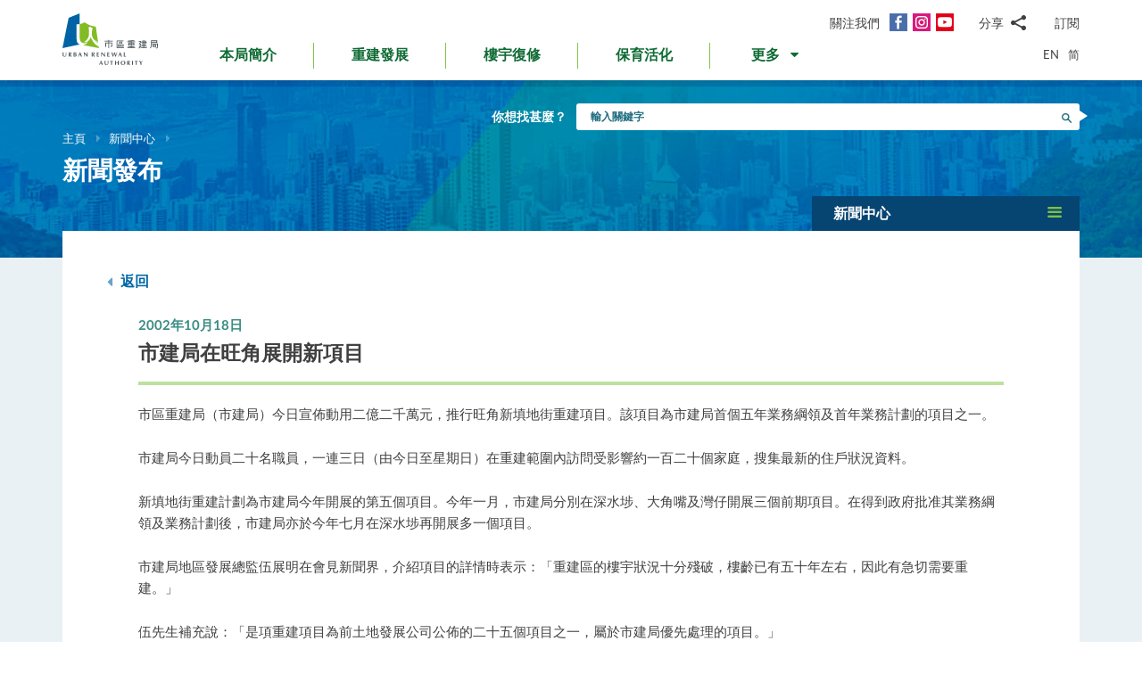

--- FILE ---
content_type: text/html; charset=utf-8
request_url: https://www.ura.org.hk/tc/news-centre/press-releases/20021018
body_size: 63637
content:
<!DOCTYPE html>
<!--[if lte IE 9]>     <html class="no-js ie9 lang-tc" lang="zh-hk"> <![endif]-->
<!--[if gt IE 9]><!--> <html class="no-js lang-tc" lang="zh-hk"> <!--<![endif]-->
<head>
<meta charset="utf-8">
<meta content="IE=edge" http-equiv="X-UA-Compatible">
<link rel="alternate" hreflang="en" href="/en/news-centre/press-releases/20021018" />
<link rel="alternate" hreflang="zh-hk" href="/tc/news-centre/press-releases/20021018" />
<link rel="alternate" hreflang="zh-cn" href="/sc/news-centre/press-releases/20021018" />
<link rel="alternate" hreflang="x-default" href="/en/news-centre/press-releases/20021018" />
<link rel="canonical" href="https://www.ura.org.hk/tc/news-centre/press-releases/20021018" />
<meta name="viewport" content="width=device-width, initial-scale=1, shrink-to-fit=no">
<link rel="apple-touch-icon" sizes="180x180" href="/assets/img/favicon/apple-touch-icon.png">
<link rel="icon" type="image/png" href="/assets/img/favicon/favicon-32x32.png" sizes="32x32">
<link rel="icon" type="image/png" href="/assets/img/favicon/favicon-16x16.png" sizes="16x16">
<link rel="manifest" href="/assets/img/favicon/site.webmanifest">
<meta name="msapplication-TileColor" content="#ffffff">
<meta name="theme-color" content="#ffffff">
<link rel="preload" href="/assets/css/fonts/lato-bold.woff2" as="font" type="font/woff2" crossorigin>
<link rel="preload" href="/assets/css/fonts/lato-regular.woff2" as="font" type="font/woff2" crossorigin>
<link rel="preload" href="/assets/css/fonts/lato-light.woff2" as="font" type="font/woff2" crossorigin>
<link rel="preload" href="/assets/css/fonts/Raleway-Regular.woff2" as="font" type="font/woff2" crossorigin>
<link rel="preload" href="/assets/css/fonts/Raleway-SemiBold.woff2" as="font" type="font/woff2" crossorigin>
<link rel="preload" href="/assets/css/fonts/fontello/fontello.woff2" as="font" type="font/woff2" crossorigin>
<meta name="msapplication-config" content="/assets/img/favicon/browserconfig.xml">
<meta name="theme-color" content="#ffffff">
<link rel="stylesheet" href="https://js.arcgis.com/4.19/esri/themes/light/main.css" media="all">
<link rel="stylesheet" href="/assets/css/lands-dept.css" media="all">
                  <meta property="og:url" content="https://www.ura.org.hk/tc/news-centre/press-releases/20021018" />
                  <meta name="twitter:card" content="summary" />
                  <meta name="twitter:image" content="https://www.ura.org.hk/assets/img/logo_share.png" />
                  <meta property="og:image" content="https://www.ura.org.hk/assets/img/logo_share.png" />
                  <meta property="og:image:width" content="4952" />
                  <meta property="og:image:height" content="3052" />
<base href="//www.ura.org.hk/tc/" />
<!--[if lt IE 9]>
<script src="/assets/js/theorigo/base_href_fix.js" type="text/javascript"></script>
<![endif]-->
<!-- Google Tag Manager -->
<script>(function(w,d,s,l,i){w[l]=w[l]||[];w[l].push({'gtm.start':
new Date().getTime(),event:'gtm.js'});var f=d.getElementsByTagName(s)[0],
j=d.createElement(s),dl=l!='dataLayer'?'&l='+l:'';j.async=true;j.src=
'https://www.googletagmanager.com/gtm.js?id='+i+dl;f.parentNode.insertBefore(j,f);
})(window,document,'script','dataLayer','GTM-W6BKM6Z');</script>
<!-- End Google Tag Manager -->

<title>市建局在旺角展開新項目 - 新聞發布 - 新聞中心 - 市區重建局 - URA</title>
              <link rel="stylesheet" href="/assets/css/style.css?1757920595" media="all">
              <link rel="stylesheet" href="/assets/css/print.css?1757920595" media="print">
        <script>
    window.ga=window.ga||function(){(ga.q=ga.q||[]).push(arguments)};ga.l=+new Date;
                ga('create', 'UA-53342768-1', 'auto', {'name': 'tracker1'});
      ga('tracker1.require', 'eventTracker');
      ga('tracker1.require', 'outboundLinkTracker');
      ga('tracker1.require', 'urlChangeTracker');
      ga('tracker1.send', 'pageview');
              </script>
    <script async src='https://www.google-analytics.com/analytics.js'></script>
    <script async src='/assets/lib/autotrack.js'></script>
  <!--[if lt IE 9]>
<script src="/assets/js/lib/html5shiv.min.js" type="text/javascript"></script>
<![endif]-->
<script async src="/assets/js/lib/default.min.js"></script>
<meta name="p:domain_verify" content="8ab1460b63459c4e6a54945f992b4392"/>

<!-- 20th Anniversary -->
<style type="text/css">
html { scroll-behavior: smooth;}
.page-content--theme-20th {background: url('/f/upload/208/URA_20th_pattern_update.png') repeat left top 30px #b0d6eb;}
.timeline-slider {margin-bottom: 20px; padding-top: 10px; padding-bottom:10px; background-color:#fff;}
.timeline-slider .slider__item:first-child a{border-left: 0;}
.timeline-slider .slider__item a {display:block; font-size: 20px; text-align: center;; padding: 0 10px; border-left: 1px solid #ccc; line-height: 1.1; font-weight: 700;}
.timeline-slider .slider__item a:hover, .timeline-slider .slider__item a:focus{color:#114668; text-decoration:none; outline: 0;}
.timeline-slider.scroll-to-fixed-fixed {box-shadow: 0px 0px 25px #dfdfdf; }

.anniversary-20 table:not(.no-timeline-table) {width: 100%!important;}
.anniversary-20 table:not(.no-timeline-table) td:nth-child(1){width: 45%;}
.anniversary-20 table:not(.no-timeline-table) td:nth-child(3){width: 45%;}

.timeline-slider .slick-arrow:before{color:#337ba8; font-size:22px; background:#fff;}

.rte-img--left-center {
  display: -webkit-box;
  display: -ms-flexbox;
  display: flex;
  -ms-flex-wrap: wrap;
  flex-wrap: wrap;
  -webkit-box-align: center;
  -ms-flex-align: center;
  align-items: center;
  position: relative;
  z-index: 1;
  margin-top: 50px;
  margin-bottom: 75px;
}
.rte-img--left-center:before {
  position: absolute;
  right: 0;
  top: -35px;
  z-index: -1;
  width: calc(100% - 130px);
  height: calc(100% + 80px);
  content: '';
  background-color: #1767A6;
}
.rte-img--left-center .rte-img__container {
  margin-right: 55px;
}
.rte-img--left-center .rte-img__content {
  -webkit-box-flex: 1;
  -ms-flex: 1 1 0%;
  flex: 1 1 0%;
  max-width: 100%;
  padding-right: 40px;
}

.media-table th, .media-table td {width: 50%; padding: 10px 15px 40px;}

@media screen and (max-width: 991px) {
  .timeline-slider .slider__item a {font-size: 18px;}
  .anniversary-20 span[style*='480%'] { font-size: 350%!important;}
}

@media screen and (max-width: 767px) {
  .timeline-slider:before, .timeline-slider:after{position: absolute; top:0; right:100%;width:100%; height: 100%; content:''; background: #fff;}
  .timeline-slider:before{right:100%; box-shadow: -20px 0px 25px #dfdfdf;}
  .timeline-slider:after{left:100%; box-shadow: 20px 0px 25px #dfdfdf;}
  .timeline-slider .slider__item a {font-size: 16px; }
  .timeline-slider .slick-arrow {top:0; margin-top: 7px;}
 .timeline-slider .slick-next {right: -5px;}
 .timeline-slider .slick-prev {left: -5px;}

  .anniversary-20 table, .anniversary-20 tbody, .anniversary-20 thead, .anniversary-20 tr, .anniversary-20 td {display: block;}
  .anniversary-20 tr {margin-bottom:35px}
  .anniversary-20 tr:after {display: table; clear: both; content: '';}
  .anniversary-20 table tr:nth-child(odd) td:nth-child(1){display: none;}
  .anniversary-20 table tr:nth-child(odd) td:nth-child(2){float: left; width: 25%; padding-left: 0; }
  .anniversary-20 table tr:nth-child(odd) td:nth-child(3){float: left; width: 75%;}
  .anniversary-20 table tr:nth-child(even) td:nth-child(1){float: right; width: 75%;}
  .anniversary-20 table tr:nth-child(even) td:nth-child(2){float: left; width: 25%; padding-left: 0; }
  .anniversary-20 table tr:nth-child(even) td:nth-child(3){display: none;}
  .anniversary-20 table.no-timeline-table tr {margin-bottom:0;}
  .anniversary-20 table.no-timeline-table td {float: none!important; display: block!important; width: 100%!important; padding: 0; margin-bottom: 40px;}
  .anniversary-20 table.no-timeline-table td img {width: 100%!important;}

  .anniversary-20 span[style*='480%'] { font-size: 220%!important; display: block;}
  .anniversary-20 span[style*='300%'] { font-size: 210%!important;}
  .anniversary-20 span[style*='200%'] { font-size: 180%!important;}
  .anniversary-20 span[style*='160%'] { font-size: 130%!important;}

  .rte-img--left-center {display: block; margin-top:-70px; margin-bottom:20px;}
  .rte-img--left-center:before { top: 0; width: 100%; height: 100%; }
  .rte-img--left-center .rte-img__container { max-width: 100%; margin-right: 0;}
  .rte-img--left-center .rte-img__content {padding: 20px 20px 0;}

  .media-table tr {display:flex; flex-wrap:wrap; margin-bottom:50px!important;}
  .media-table th, .media-table td {margin-bottom: 0!important;}
  .media-table tr:nth-child(even) td:nth-child(1){order:2}
  .media-table tr:nth-child(even) td:nth-child(1){order: 1;}
  .media-table tr:nth-child(even) td:nth-child(1) *{text-align: left!important;}
  .media-table p {margin-bottom: 10px;}
}
</style>
<!-- End 20th Anniversary -->
<script type="application/ld+json">{"@context":"https:\/\/schema.org","@type":"Article","headline":"市建局在旺角展開新項目","articleBody":"市區重建局（市建局）今日宣佈動用二億二千萬元，推行旺角新填地街重建項目。該項目為市建局首個五年業務綱領及首年業務計劃的項目之一。\n\n市建局今日動員二十名職員，一連三日（由今日至星期日）在重建範圍內訪問受影響約一百二十個家庭，搜集最新的住戶狀況資料。\n\n\n新填地街重建計劃為市建局今年開展的第五個項目。今年一月，市建局分別在深水埗、大角嘴及灣仔開展三個前期項目。在得到政府批准其業務綱領及業務計劃後，市建局亦於今年七月在深水埗再開展多一個項目。\n\n\n市建局地區發展總監伍展明在會見新聞界，介紹項目的詳情時表示：「重建區的樓宇狀況十分殘破，樓齡已有五十年左右，因此有急切需要重建。」\n\n伍先生補充說：「是項重建項目為前土地發展公司公佈的二十五個項目之一，屬於市建局優先處理的項目。」\n\n\n旺角新填地街項目佔地五百三十三平方米，樓宇大多在四零年代後期興建。重建範圍內估計約有一百二十戶家庭，逾三百人居住在有關樓宇內。\n\n該項目在完成後將會提供六十六個住宅單位，面積約四千平方米及八百平方米的零售商舖用地，預計項目將於二○○六年左右完成。\n\n\n伍展明說：「市建局將於稍後向全部二十四個物業業權的業主提出收購建議，估計收購成本約為九千二百萬元。整個項目的發展成本約為二億二千萬元，包括居民安置及興建費用。」\n\n\n為確保受重建影響的居民，充份了解他們的權利及責任，市建局將於十月二十三日及二十四日為他們舉行一連串的居民簡佈會。屆時，市建局會向受影響的業主及租客，介紹其物業收購政策及安置安排。\n\n\n此外，由社工組成的一支市區重建社區服務隊已經準備就緒，為有需要的居民提供適切的服務。該支社工隊在市建局的大角嘴地區辦事處（大角嘴必發道六十八號必發臺地下）服務居民。而受影響居民亦可聯絡市建局地區辦事處職員或致電市建局熱線25882333查詢有關項目的資料。","author":{"@type":"Person","name":"市區重建局"},"publisher":{"@type":"Organization","logo":"https:\/\/www.ura.org.hk\/assets\/img\/logo.svg","name":"市區重建局"},"datePublished":"2011-07-14T10:49:43+08:00","dateModified":"2011-07-14T10:49:43+08:00","url":"https:\/\/www.ura.org.hk\/tc\/news-centre\/press-releases\/20021018","mainEntityOfPage":"https:\/\/www.ura.org.hk\/tc\/news-centre\/press-releases\/20021018"}</script>
</head>

<body class="lang-tc ">
<!-- Google Tag Manager (noscript) -->
<noscript><iframe src="https://www.googletagmanager.com/ns.html?id=GTM-W6BKM6Z"
height="0" width="0" style="display:none;visibility:hidden"></iframe></noscript>
<!-- End Google Tag Manager (noscript) -->

<div class="wrapper">
<a class="sr-only sr-only-focusable" id="skip-to-content" href="/tc/news-centre/press-releases/20021018#main">跳到主要內容</a>
<header class="page-head">
  <div class="container page-head__inner">
    <div class="page-head__inner-l">
            <a class="page-logo" href="/tc">
        <img src="/assets/img/logo.svg?ts=1604904562" alt="市區重建局" />
      </a>
    </div>

    <div class="page-head__inner-r">
      <div class="page-head__inner-r-t">
        <div class="social social--header hidden-xs hidden-sm">
          <div class="social__col">
            <span class="social__label">關注我們</span>
            <a class="social__link social__link--fb" title="面書" href="https://www.facebook.com/URAmity" target="_blank" rel="noopener">
  <span class="icon-font" aria-hidden="true"></span>
  <span class="sr-only">面書</span>
</a>
<a class="social__link social__link--ig" data-media="instagram" title="Instagram" href="https://www.instagram.com/uramity" target="_blank" rel="noopener">
  <span class="icon-font" aria-hidden="true"></span>
  <span class="sr-only">Instagram</span>
</a>
<a class="social__link social__link--youtube" title="YouTube" href="https://www.youtube.com/user/theURAhk" target="_blank" rel="noopener">
  <span class="icon-font" aria-hidden="true"></span>
  <span class="sr-only">YouTube</span>
</a>
          </div>
          <div class="social__col">
            <div class="social__share">
              <button class="social__share-btn js-share-toggle">
                <span class="social__label">分享</span>
                <span class="icon-font icon-font--share" aria-hidden="true"></span>
              </button>
              <div class="social__share-icon-list js-social-share js-share-dropdown collapsed">
                <a class="social__share-icon-list-item social__share-icon-list-item--email" title="電郵" data-media="email" href="/tc/news-centre/press-releases/20021018#!">
  <span class="icon-font icon-font--email" aria-hidden="true"></span>
  <span class="sr-only">電郵</span>
</a>
<a class="social__share-icon-list-item social__share-icon-list-item--whatsapp" title="WhatsApp" data-media="whatsapp" href="/tc/news-centre/press-releases/20021018#!">
  <span class="icon-font icon-font--whatsapp" aria-hidden="true"></span>
  <span class="sr-only">WhatsApp</span>
</a>
<a class="social__share-icon-list-item social__share-icon-list-item--wechat" title="微信" data-media="wechat" href="/tc/news-centre/press-releases/20021018#!">
  <span class="icon-font icon-font--wechat" aria-hidden="true"></span>
  <span class="sr-only">微信</span>
</a>
<a class="social__share-icon-list-item social__share-icon-list-item--facebook" title="面書" data-media="facebook" href="/tc/news-centre/press-releases/20021018#!">
  <span class="icon-font icon-font--facebook" aria-hidden="true"></span>
  <span class="sr-only">面書</span>
</a>
<a class="social__share-icon-list-item social__share-icon-list-item--twitter" title="Twitter" data-media="twitter" href="/tc/news-centre/press-releases/20021018#!">
  <span class="icon-font icon-font--twitter" aria-hidden="true"></span>
  <span class="sr-only">Twitter</span>
</a>
<a class="social__share-icon-list-item social__share-icon-list-item--linkedin" title="LinkedIn" data-media="linkedin" href="/tc/news-centre/press-releases/20021018#!">
  <span class="icon-font icon-font--linkedin" aria-hidden="true"></span>
  <span class="sr-only">LinkedIn</span>
</a>
<a class="social__share-icon-list-item social__share-icon-list-item--weibo" title="微博" data-media="weibo" href="/tc/news-centre/press-releases/20021018#!">
  <span class="icon-font icon-font--weibo" aria-hidden="true"></span>
  <span class="sr-only">微博</span>
</a>              </div>
            </div>
          </div>
          <div class="social__col">
            <div class="social__label">
                <a class="btn-head-subscription fancybox fancybox.iframe js-subscription" href="/tc/subscription/subscribe">
    訂閱
  </a>             </div>
          </div>
        </div> 
                <div class="social social--mobile">
          <div class="social__row">
            <div class="social__col">
              <span class="social__label">關注我們</span>
              <div class="social__link-list">
                <a class="social__link social__link--fb" title="面書" href="https://www.facebook.com/URAmity" target="_blank" rel="noopener">
  <span class="icon-font" aria-hidden="true"></span>
  <span class="sr-only">面書</span>
</a>
<a class="social__link social__link--ig" data-media="instagram" title="Instagram" href="https://www.instagram.com/uramity" target="_blank" rel="noopener">
  <span class="icon-font" aria-hidden="true"></span>
  <span class="sr-only">Instagram</span>
</a>
<a class="social__link social__link--youtube" title="YouTube" href="https://www.youtube.com/user/theURAhk" target="_blank" rel="noopener">
  <span class="icon-font" aria-hidden="true"></span>
  <span class="sr-only">YouTube</span>
</a>
              </div>
            </div>
            <div class="social__col">
              <div class="social__share">
                <button class="social__share-btn js-share-toggle">
                  <span class="social__label">分享</span>
                  <span class="icon-font icon-font--share" aria-hidden="true"></span>
                </button>
              </div>
            </div>
            <div class="social__col">
              <div class="social__label">
                  <a class="btn-head-subscription fancybox fancybox.iframe js-subscription" href="/tc/subscription/subscribe">
    訂閱
  </a>               </div>
            </div>
          </div>
          <div class="social__share-icon-list js-share-dropdown collapsed" style="display: none;">
            <div class="social__share-icon-list-inner js-social-share">
              <a class="social__share-icon-list-item social__share-icon-list-item--email" title="電郵" data-media="email" href="/tc/news-centre/press-releases/20021018#!">
  <span class="icon-font icon-font--email" aria-hidden="true"></span>
  <span class="sr-only">電郵</span>
</a>
<a class="social__share-icon-list-item social__share-icon-list-item--whatsapp" title="WhatsApp" data-media="whatsapp" href="/tc/news-centre/press-releases/20021018#!">
  <span class="icon-font icon-font--whatsapp" aria-hidden="true"></span>
  <span class="sr-only">WhatsApp</span>
</a>
<a class="social__share-icon-list-item social__share-icon-list-item--wechat" title="微信" data-media="wechat" href="/tc/news-centre/press-releases/20021018#!">
  <span class="icon-font icon-font--wechat" aria-hidden="true"></span>
  <span class="sr-only">微信</span>
</a>
<a class="social__share-icon-list-item social__share-icon-list-item--facebook" title="面書" data-media="facebook" href="/tc/news-centre/press-releases/20021018#!">
  <span class="icon-font icon-font--facebook" aria-hidden="true"></span>
  <span class="sr-only">面書</span>
</a>
<a class="social__share-icon-list-item social__share-icon-list-item--twitter" title="Twitter" data-media="twitter" href="/tc/news-centre/press-releases/20021018#!">
  <span class="icon-font icon-font--twitter" aria-hidden="true"></span>
  <span class="sr-only">Twitter</span>
</a>
<a class="social__share-icon-list-item social__share-icon-list-item--linkedin" title="LinkedIn" data-media="linkedin" href="/tc/news-centre/press-releases/20021018#!">
  <span class="icon-font icon-font--linkedin" aria-hidden="true"></span>
  <span class="sr-only">LinkedIn</span>
</a>
<a class="social__share-icon-list-item social__share-icon-list-item--weibo" title="微博" data-media="weibo" href="/tc/news-centre/press-releases/20021018#!">
  <span class="icon-font icon-font--weibo" aria-hidden="true"></span>
  <span class="sr-only">微博</span>
</a>            </div>
          </div>
        </div>
              </div>
      <div class="page-head__inner-r-b">
        <nav class="menu hidden-sm hidden-xs">
          <ul class="menu__list menu__list--lv1"><li class="menu__item menu__item--lv1 has-sub submenu--lv1" ><a class="menu__link menu__link--lv1" href="/tc/about-ura" ><span class="menu__text menu__text--lv1">本局簡介</span></a><ul class="menu__list menu__list--lv2"><li class="menu__item menu__item--lv2" ><a class="menu__link menu__link--lv2" href="/tc/about-ura/vision-mission-and-values" ><span class="menu__text menu__text--lv2">願景、使命及信念</span></a></li><li class="menu__item menu__item--lv2 has-sub submenu--lv2" ><a class="menu__link menu__link--lv2" href="/tc/about-ura/corporate-governance" ><span class="menu__text menu__text--lv2">企業管治</span></a><ul class="menu__list menu__list--lv3"><li class="menu__item menu__item--lv3" ><a class="menu__link menu__link--lv3" href="/tc/about-ura/corporate-governance/public-accountability" ><span class="menu__text menu__text--lv3">向公眾負責</span></a></li><li class="menu__item menu__item--lv3" ><a class="menu__link menu__link--lv3" href="/tc/about-ura/corporate-governance/whistle-blowing-policy" ><span class="menu__text menu__text--lv3">舉報政策</span></a></li><li class="menu__item menu__item--lv3 has-sub submenu--lv3" ><a class="menu__link menu__link--lv3" href="/tc/about-ura/corporate-governance/board-and-committees" ><span class="menu__text menu__text--lv3">董事會及委員會</span></a><ul class="menu__list menu__list--lv4"><li class="menu__item menu__item--lv4" ><a class="menu__link menu__link--lv4" href="/tc/board-member" ><span class="menu__text menu__text--lv4">市建局董事會</span></a></li><li class="menu__item menu__item--lv4" ><a class="menu__link menu__link--lv4" href="/tc/board-meeting/attendance" ><span class="menu__text menu__text--lv4">會議出席紀綠</span></a></li><li class="menu__item menu__item--lv4" ><a class="menu__link menu__link--lv4" href="/tc/board-meeting/minutes" ><span class="menu__text menu__text--lv4">會議紀錄摘要</span></a></li><li class="menu__item menu__item--lv4" ><a class="menu__link menu__link--lv4" href="/tc/about-ura/corporate-governance/board-and-committees/committees" ><span class="menu__text menu__text--lv4">委員會</span></a></li></ul></li></ul></li><li class="menu__item menu__item--lv2" ><a class="menu__link menu__link--lv2" href="/tc/organisation-structure" ><span class="menu__text menu__text--lv2">組織架構</span></a></li><li class="menu__item menu__item--lv2" ><a class="menu__link menu__link--lv2" href="/tc/about-ura/ura-ordinance-and-urban-renewal-strategy" ><span class="menu__text menu__text--lv2">市區重建局條例及市區重建策略</span></a></li><li class="menu__item menu__item--lv2" ><a class="menu__link menu__link--lv2" href="/tc/about-ura/sustainability" ><span class="menu__text menu__text--lv2">可持續發展</span></a></li><li class="menu__item menu__item--lv2 has-sub submenu--lv2" ><a class="menu__link menu__link--lv2" href="/tc/about-ura/investor-relations" ><span class="menu__text menu__text--lv2">投資者關係</span></a><ul class="menu__list menu__list--lv3"><li class="menu__item menu__item--lv3" ><a class="menu__link menu__link--lv3" href="/tc/about-ura/investor-relations/credit-ratings-of-ura" ><span class="menu__text menu__text--lv3">市建局的信用評級</span></a></li><li class="menu__item menu__item--lv3" ><a class="menu__link menu__link--lv3" href="/tc/about-ura/investor-relations/notice-to-hkse" ><span class="menu__text menu__text--lv3">香港交易所通告</span></a></li><li class="menu__item menu__item--lv3" ><a class="menu__link menu__link--lv3" href="/tc/about-ura/investor-relations/sustainable-finance" ><span class="menu__text menu__text--lv3">可持續金融</span></a></li></ul></li><li class="menu__item menu__item--lv2" ><a class="menu__link menu__link--lv2" href="/tc/publication/annual-report" ><span class="menu__text menu__text--lv2">市建局年報</span></a></li><li class="menu__item menu__item--lv2" ><a class="menu__link menu__link--lv2" href="/tc/award" ><span class="menu__text menu__text--lv2">獎項及嘉許</span></a></li><li class="menu__item menu__item--lv2 has-sub submenu--lv2" ><a class="menu__link menu__link--lv2" href="/tc/about-ura/ura-20th-anniversary-page" ><span class="menu__text menu__text--lv2">市建局20周年專頁</span></a><ul class="menu__list menu__list--lv3"><li class="menu__item menu__item--lv3" ><a class="menu__link menu__link--lv3" href="/tc/about-ura/ura-20th-anniversary-page/20-years-of-community-partnership" ><span class="menu__text menu__text--lv3">與社區同行20年</span></a></li><li class="menu__item menu__item--lv3" ><a class="menu__link menu__link--lv3" href="/tc/about-ura/ura-20th-anniversary-page/ura-20th-anniversary-commemoration" ><span class="menu__text menu__text--lv3">市建局20周年慶典</span></a></li><li class="menu__item menu__item--lv3" ><a class="menu__link menu__link--lv3" href="/tc/about-ura/ura-20th-anniversary-page/opening-ceremony-of-kwun-tong-yue-man-square" ><span class="menu__text menu__text--lv3">觀塘裕民坊開幕典禮</span></a></li><li class="menu__item menu__item--lv3" ><a class="menu__link menu__link--lv3" href="/tc/about-ura/ura-20th-anniversary-page/ura-s-got-talent-exhibition" ><span class="menu__text menu__text--lv3">「市建掇英」展覽</span></a></li></ul></li></ul></li><li class="menu__item menu__item--lv1 has-sub submenu--lv1" ><a class="menu__link menu__link--lv1" href="/tc/redevelopment" ><span class="menu__text menu__text--lv1">重建發展</span></a><ul class="menu__list menu__list--lv2"><li class="menu__item menu__item--lv2 has-sub submenu--lv2" ><a class="menu__link menu__link--lv2" href="/tc/redevelopment/about-redevelopment" ><span class="menu__text menu__text--lv2">重建發展概覽</span></a><ul class="menu__list menu__list--lv3"><li class="menu__item menu__item--lv3 has-sub submenu--lv3" ><a class="menu__link menu__link--lv3" href="/tc/redevelopment/about-redevelopment/planning-procedure" ><span class="menu__text menu__text--lv3">規劃程序</span></a><ul class="menu__list menu__list--lv4"><li class="menu__item menu__item--lv4" ><a class="menu__link menu__link--lv4" href="/tc/redevelopment/about-redevelopment/planning-procedure/social-impact-assessment" ><span class="menu__text menu__text--lv4">社會影響評估</span></a></li><li class="menu__item menu__item--lv4" ><a class="menu__link menu__link--lv4" href="/tc/redevelopment/about-redevelopment/planning-procedure/objections-and-appeal" ><span class="menu__text menu__text--lv4">反對及上訴程序</span></a></li></ul></li><li class="menu__item menu__item--lv3" ><a class="menu__link menu__link--lv3" href="/tc/redevelopment/about-redevelopment/ura-as-implementer" ><span class="menu__text menu__text--lv3">市建局的執行者角色</span></a></li><li class="menu__item menu__item--lv3" ><a class="menu__link menu__link--lv3" href="/tc/redevelopment/about-redevelopment/ura-as-facilitator" ><span class="menu__text menu__text--lv3">市建局作為「促進者」的角色</span></a></li></ul></li><li class="menu__item menu__item--lv2" ><a class="menu__link menu__link--lv2" href="/tc/project/redevelopment" ><span class="menu__text menu__text--lv2">項目詳情</span></a></li><li class="menu__item menu__item--lv2 has-sub submenu--lv2" ><a class="menu__link menu__link--lv2" href="/tc/redevelopment/owners-corner" ><span class="menu__text menu__text--lv2">參考資料 - 業主篇</span></a><ul class="menu__list menu__list--lv3"><li class="menu__item menu__item--lv3" ><a class="menu__link menu__link--lv3" href="/tc/redevelopment/owners-corner/acquisition-policy" ><span class="menu__text menu__text--lv3">物業收購政策</span></a></li><li class="menu__item menu__item--lv3" ><a class="menu__link menu__link--lv3" href="/tc/redevelopment/owners-corner/flat-for-flat-scheme" ><span class="menu__text menu__text--lv3">樓換樓計劃</span></a></li><li class="menu__item menu__item--lv3" ><a class="menu__link menu__link--lv3" href="/tc/redevelopment/owners-corner/maintenance-cost-reimbursement-scheme" ><span class="menu__text menu__text--lv3">發還修葺費用計劃</span></a></li><li class="menu__item menu__item--lv3" ><a class="menu__link menu__link--lv3" href="/tc/redevelopment/owners-corner/faq-for-owners" ><span class="menu__text menu__text--lv3">業主常見問題</span></a></li></ul></li><li class="menu__item menu__item--lv2 has-sub submenu--lv2" ><a class="menu__link menu__link--lv2" href="/tc/redevelopment/tenants-corner" ><span class="menu__text menu__text--lv2">參考資料 - 租客篇</span></a><ul class="menu__list menu__list--lv3"><li class="menu__item menu__item--lv3" ><a class="menu__link menu__link--lv3" href="/tc/redevelopment/tenants-corner/rehousing-and-ex-gratia-allowance-policies" ><span class="menu__text menu__text--lv3">安置及特惠金政策</span></a></li><li class="menu__item menu__item--lv3" ><a class="menu__link menu__link--lv3" href="/tc/redevelopment/tenants-corner/faq-for-tenants" ><span class="menu__text menu__text--lv3">租客常見問題</span></a></li></ul></li><li class="menu__item menu__item--lv2" ><a class="menu__link menu__link--lv2" href="/tc/redevelopment/project-engagement-programme" ><span class="menu__text menu__text--lv2">「夥伴同行」探訪計劃</span></a></li><li class="menu__item menu__item--lv2" ><a class="menu__link menu__link--lv2" href="/tc/redevelopment/development-facilitation-services" ><span class="menu__text menu__text--lv2">項目發展促進服務</span></a></li><li class="menu__item menu__item--lv2" ><a class="menu__link menu__link--lv2" href="/tc/redevelopment/urban-renewal-project-rescue-fund" ><span class="menu__text menu__text--lv2">市區重建項目救援基金</span></a></li><li class="menu__item menu__item--lv2" ><a class="menu__link menu__link--lv2" href="/tc/redevelopment/urban-renewal-social-service-team" ><span class="menu__text menu__text--lv2">市區重建社區服務隊</span></a></li><li class="menu__item menu__item--lv2" ><a class="menu__link menu__link--lv2" href="/tc/redevelopment/faq" ><span class="menu__text menu__text--lv2">常見問題</span></a></li></ul></li><li class="menu__item menu__item--lv1 has-sub submenu--lv1" ><a class="menu__link menu__link--lv1" href="/tc/rehabilitation" ><span class="menu__text menu__text--lv1">樓宇復修</span></a><ul class="menu__list menu__list--lv2"><li class="menu__item menu__item--lv2" ><a class="menu__link menu__link--lv2" href="/tc/rehabilitation/rehabilitation-schemes" ><span class="menu__text menu__text--lv2">樓宇復修計劃</span></a></li><li class="menu__item menu__item--lv2" ><a class="menu__link menu__link--lv2" href="/tc/rehabilitation/building-rehabilitation-platform" ><span class="menu__text menu__text--lv2">樓宇復修平台</span></a></li><li class="menu__item menu__item--lv2" ><a class="menu__link menu__link--lv2" href="https://brplatform.org.hk/tc/rehab-projects-cost-reference" target="_blank" rel="noopener" ><span class="menu__text menu__text--lv2">樓宇復修工程費用參考</span></a></li><li class="menu__item menu__item--lv2" ><a class="menu__link menu__link--lv2" href="https://brplatform.org.hk/tc/faq" target="_blank" rel="noopener" ><span class="menu__text menu__text--lv2">常見問題</span></a></li></ul></li><li class="menu__item menu__item--lv1 has-sub submenu--lv1" ><a class="menu__link menu__link--lv1" href="/tc/heritage-preservation-and-revitalisation" ><span class="menu__text menu__text--lv1">保育活化</span></a><ul class="menu__list menu__list--lv2"><li class="menu__item menu__item--lv2" ><a class="menu__link menu__link--lv2" href="/tc/project/heritage-preservation-and-revitalisation" ><span class="menu__text menu__text--lv2">項目詳情</span></a></li></ul>            <li class="menu__item menu__item--lv1 dropdown dropdown--main-menu">
              <a class="menu__link menu__link--lv1 dropdown__btn" id="dropdown-main-menu" data-toggle="dropdown" aria-haspopup="true" aria-expanded="false" role="button" href="/tc/news-centre/press-releases/20021018#">
                <em class="dropdown__btn-more">更多</em>
                <em class="dropdown__btn-hide">隱藏</em>
                <span class="icon-font--down" aria-hidden="true"></span>
              </a>
              <div class="dropdown__menu" aria-labelledby="dropdown-main-menu">
                <ul class="menu__list menu__list--lv1 menu__list--dropdown"><li class="menu__item menu__item--lv1 has-sub submenu--lv1" ><a class="menu__link menu__link--lv1" href="/tc/major-studies-and-concepts" ><span class="menu__text menu__text--lv1">研究及概念</span></a><ul class="menu__list menu__list--lv2"><li class="menu__item menu__item--lv2" ><a class="menu__link menu__link--lv2" href="/tc/major-studies-and-concepts/yau-tsim-mong-district-study" ><span class="menu__text menu__text--lv2">油麻地及旺角地區研究</span></a></li><li class="menu__item menu__item--lv2" ><a class="menu__link menu__link--lv2" href="/tc/major-studies-and-concepts/new-strategy-on-building-rehabilitation" ><span class="menu__text menu__text--lv2">樓宇復修策略</span></a></li></ul></li><li class="menu__item menu__item--lv1 has-sub submenu--lv1" ><a class="menu__link menu__link--lv1" href="/tc/self-developed-residential-projects" ><span class="menu__text menu__text--lv1">自行發展住宅項目</span></a><ul class="menu__list menu__list--lv2"><li class="menu__item menu__item--lv2 menu__item--colored menu__item--green  has-sub submenu--lv2" ><a class="menu__link menu__link--lv2" href="/tc/self-developed-residential-projects/kai-tak-development" ><span class="menu__text menu__text--lv2">煥然壹居</span></a><ul class="menu__list menu__list--lv3"><li class="menu__item menu__item--lv3" ><a class="menu__link menu__link--lv3" href="/tc/self-developed-residential-projects/kai-tak-development/flat-for-flat-fff-scheme-unit" ><span class="menu__text menu__text--lv3">「樓換樓」計劃單位</span></a></li><li class="menu__item menu__item--lv3" ><a class="menu__link menu__link--lv3" href="/tc/self-developed-residential-projects/kai-tak-development/subsidised-sale-flat-ssf-scheme-units" ><span class="menu__text menu__text--lv3">資助出售房屋計劃單位</span></a></li><li class="menu__item menu__item--lv3" ><a class="menu__link menu__link--lv3" href="/tc/self-developed-residential-projects/kai-tak-development/market-sales-flats" ><span class="menu__text menu__text--lv3">公開市場發售單位</span></a></li></ul></li><li class="menu__item menu__item--lv2 menu__item--colored menu__item--purple  has-sub submenu--lv2" ><a class="menu__link menu__link--lv2" href="/tc/self-developed-residential-projects/eresidence" ><span class="menu__text menu__text--lv2">煥然懿居</span></a><ul class="menu__list menu__list--lv3"><li class="menu__item menu__item--lv3" ><a class="menu__link menu__link--lv3" href="/tc/self-developed-residential-projects/eresidence/starter-homes-pilot-project-for-hong-kong-residents" ><span class="menu__text menu__text--lv3">港人首次置業先導項目</span></a></li></ul></li><li class="menu__item menu__item--lv2 menu__item--colored menu__item--blue " ><a class="menu__link menu__link--lv2" href="/tc/self-developed-residential-projects/eresidence-tower-three" ><span class="menu__text menu__text--lv2">煥然懿居  第三座</span></a></li></ul></li><li class="menu__item menu__item--lv1" ><a class="menu__link menu__link--lv1" href="/tc/commercial-leasing" ><span class="menu__text menu__text--lv1">商業租賃</span></a></li><li class="menu__item menu__item--lv1 has-sub submenu--lv1" ><a class="menu__link menu__link--lv1" href="/tc/announcement-and-notices" ><span class="menu__text menu__text--lv1">公布及通告</span></a><ul class="menu__list menu__list--lv2"><li class="menu__item menu__item--lv2" ><a class="menu__link menu__link--lv2" href="/tc/announcement/eoi-for-property-development" ><span class="menu__text menu__text--lv2">邀請意向公告(發展項目)</span></a></li><li class="menu__item menu__item--lv2" ><a class="menu__link menu__link--lv2" href="/tc/announcement/other-invitation-for-expression-of-interest" ><span class="menu__text menu__text--lv2">邀請意向公告(其他)</span></a></li><li class="menu__item menu__item--lv2" ><a class="menu__link menu__link--lv2" href="/tc/announcement/tender-invitation-notice-for-urban-renewal-facilitating-services" ><span class="menu__text menu__text--lv2">招標啟事(中介服務)</span></a></li><li class="menu__item menu__item--lv2" ><a class="menu__link menu__link--lv2" href="/tc/announcement/other-tender-invitation-notice" ><span class="menu__text menu__text--lv2">招標啟事(其他)</span></a></li><li class="menu__item menu__item--lv2" ><a class="menu__link menu__link--lv2" href="/tc/announcement-and-notices/notice-of-awarded-agreement-contract" ><span class="menu__text menu__text--lv2">已批協議/合約通告</span></a></li><li class="menu__item menu__item--lv2 has-sub submenu--lv2" ><a class="menu__link menu__link--lv2" href="/tc/announcement-and-notices/list-of-contractors-and-consultants" ><span class="menu__text menu__text--lv2">承建商及顧問公司名單</span></a><ul class="menu__list menu__list--lv3"><li class="menu__item menu__item--lv3" ><a class="menu__link menu__link--lv3" href="/tc/announcement-and-notices/list-of-contractors-and-consultants/categories-of-approved-lists" ><span class="menu__text menu__text--lv3">認可名冊類別</span></a></li><li class="menu__item menu__item--lv3" ><a class="menu__link menu__link--lv3" href="/tc/announcement-and-notices/list-of-contractors-and-consultants/application-for-inclusion-on-list-of-contractors" ><span class="menu__text menu__text--lv3">申請列入承辦商名冊</span></a></li><li class="menu__item menu__item--lv3" ><a class="menu__link menu__link--lv3" href="/tc/announcement-and-notices/list-of-contractors-and-consultants/consultants-registration-form" ><span class="menu__text menu__text--lv3">顧問登記表格</span></a></li><li class="menu__item menu__item--lv3" ><a class="menu__link menu__link--lv3" href="/tc/announcement-and-notices/list-of-contractors-and-consultants/application-for-inclusion-on-list-of-assets-and-property-management-services" ><span class="menu__text menu__text--lv3">申請列入資產及物業管理服務名冊</span></a></li></ul></li><li class="menu__item menu__item--lv2" ><a class="menu__link menu__link--lv2" href="/tc/announcement-and-notices/code-of-conduct-of-suppliers-contractors-consultants-service-providers" ><span class="menu__text menu__text--lv2">供應商/承包商/顧問/服務提供者的行為守則</span></a></li></ul></li><li class="menu__item menu__item--lv1 has-sub submenu--lv1" ><a class="menu__link menu__link--lv1" href="/tc/community" ><span class="menu__text menu__text--lv1">社區聯繫</span></a><ul class="menu__list menu__list--lv2"><li class="menu__item menu__item--lv2 has-sub submenu--lv2" ><a class="menu__link menu__link--lv2" href="/tc/community/district-advisory-committees" ><span class="menu__text menu__text--lv2">分區諮詢委員會 </span></a><ul class="menu__list menu__list--lv3"><li class="menu__item menu__item--lv3" ><a class="menu__link menu__link--lv3" href="/tc/community/district-advisory-committees/central-and-western-district-advisory-committee" ><span class="menu__text menu__text--lv3">中西區分區諮詢委員會</span></a></li><li class="menu__item menu__item--lv3" ><a class="menu__link menu__link--lv3" href="/tc/community/district-advisory-committees/kowloon-city-district-advisory-committee" ><span class="menu__text menu__text--lv3">九龍城分區諮詢委員會</span></a></li><li class="menu__item menu__item--lv3" ><a class="menu__link menu__link--lv3" href="/tc/community/district-advisory-committees/sham-shui-po-district-advisory-committee" ><span class="menu__text menu__text--lv3">深水埗分區諮詢委員會</span></a></li><li class="menu__item menu__item--lv3" ><a class="menu__link menu__link--lv3" href="/tc/community/district-advisory-committees/kwun-tong-district-advisory-committee" ><span class="menu__text menu__text--lv3">觀塘分區諮詢委員會</span></a></li><li class="menu__item menu__item--lv3" ><a class="menu__link menu__link--lv3" href="/tc/community/district-advisory-committees/yau-tsim-mong-district-advisory-committee" ><span class="menu__text menu__text--lv3">油尖旺分區諮詢委員會</span></a></li></ul></li><li class="menu__item menu__item--lv2" ><a class="menu__link menu__link--lv2" href="/tc/community/ura-community-space" ><span class="menu__text menu__text--lv2">市區重建局社區空間</span></a></li><li class="menu__item menu__item--lv2" ><a class="menu__link menu__link--lv2" href="/tc/community/urban-renewal-exploration-centre" ><span class="menu__text menu__text--lv2">市區更新探知館</span></a></li><li class="menu__item menu__item--lv2 has-sub submenu--lv2" ><a class="menu__link menu__link--lv2" href="/tc/community/community-care" ><span class="menu__text menu__text--lv2">關愛社區</span></a><ul class="menu__list menu__list--lv3"><li class="menu__item menu__item--lv3" ><a class="menu__link menu__link--lv3" href="/tc/community/community-care/arts-and-culture" ><span class="menu__text menu__text--lv3">藝術文化</span></a></li><li class="menu__item menu__item--lv3" ><a class="menu__link menu__link--lv3" href="/tc/community/community-care/community-service-partnership-scheme" ><span class="menu__text menu__text--lv3">「學建關愛」義務工作計劃</span></a></li><li class="menu__item menu__item--lv3" ><a class="menu__link menu__link--lv3" href="/tc/community/community-care/ura-s-our-amazing-kid-band" ><span class="menu__text menu__text--lv3">市建童樂 ‧ 社區樂團</span></a></li></ul></li><li class="menu__item menu__item--lv2" ><a class="menu__link menu__link--lv2" href="/tc/community/youth-education" ><span class="menu__text menu__text--lv2">青少年及學界活動</span></a></li></ul></li><li class="menu__item menu__item--lv1 has-sub submenu--lv1" ><a class="menu__link menu__link--lv1" href="/tc/news-centre" ><span class="menu__text menu__text--lv1">新聞中心</span></a><ul class="menu__list menu__list--lv2"><li class="menu__item menu__item--lv2" ><a class="menu__link menu__link--lv2" href="/tc/news-centre/press-releases" ><span class="menu__text menu__text--lv2">新聞發布</span></a></li><li class="menu__item menu__item--lv2" ><a class="menu__link menu__link--lv2" href="/tc/news-centre/feature-stories" ><span class="menu__text menu__text--lv2">專題故事</span></a></li><li class="menu__item menu__item--lv2" ><a class="menu__link menu__link--lv2" href="/tc/news-centre/reaching-out" ><span class="menu__text menu__text--lv2">連繫社區</span></a></li><li class="menu__item menu__item--lv2" ><a class="menu__link menu__link--lv2" href="/tc/news-centre/commentary" ><span class="menu__text menu__text--lv2">專欄</span></a></li><li class="menu__item menu__item--lv2" ><a class="menu__link menu__link--lv2" href="/tc/news-centre/know-more-about-urban-renewal" ><span class="menu__text menu__text--lv2">市建知多點</span></a></li><li class="menu__item menu__item--lv2 has-sub submenu--lv2" ><a class="menu__link menu__link--lv2" href="/tc/news-centre/urban-renewal-tv-series" ><span class="menu__text menu__text--lv2">市區更新電視特輯</span></a><ul class="menu__list menu__list--lv3"><li class="menu__item menu__item--lv3" ><a class="menu__link menu__link--lv3" href="/tc/news-centre/urban-renewal-tv-series/ura-20th-anniversary-video-series-building-community-beyond-urban-renewal" ><span class="menu__text menu__text--lv3">市建局20周年短片系列：「建城 • 見情」</span></a></li><li class="menu__item menu__item--lv3" ><a class="menu__link menu__link--lv3" href="/tc/news-centre/urban-renewal-tv-series/urban-renewal-challenges-and-opportunities" ><span class="menu__text menu__text--lv3">舊區更新：老大難</span></a></li><li class="menu__item menu__item--lv3" ><a class="menu__link menu__link--lv3" href="/tc/news-centre/urban-renewal-tv-series/urban-renewal-act-early-better-quality-owners-cooperation-promotes-good-building-condition" ><span class="menu__text menu__text--lv3">舊區更新：業主齊心　修「新」滿分</span></a></li></ul></li><li class="menu__item menu__item--lv2" ><a class="menu__link menu__link--lv2" href="/tc/news-centre/media-enquiry" ><span class="menu__text menu__text--lv2">傳媒查詢</span></a></li></ul></li><li class="menu__item menu__item--lv1 has-sub submenu--lv1" ><a class="menu__link menu__link--lv1" href="/tc/resource-centre" ><span class="menu__text menu__text--lv1">資源中心</span></a><ul class="menu__list menu__list--lv2"><li class="menu__item menu__item--lv2 has-sub submenu--lv2" ><a class="menu__link menu__link--lv2" href="/tc/publication/annual-report" target="_blank" rel="noopener" ><span class="menu__text menu__text--lv2">刊物</span></a><ul class="menu__list menu__list--lv3"><li class="menu__item menu__item--lv3" ><a class="menu__link menu__link--lv3" href="/tc/publication/annual-report" ><span class="menu__text menu__text--lv3">市建局年報</span></a></li><li class="menu__item menu__item--lv3" ><a class="menu__link menu__link--lv3" href="/tc/publication/sustainability-report" ><span class="menu__text menu__text--lv3">可持續發展報告</span></a></li><li class="menu__item menu__item--lv3" ><a class="menu__link menu__link--lv3" href="/tc/publication/newsletter" ><span class="menu__text menu__text--lv3">昔日《建聞》</span></a></li></ul></li><li class="menu__item menu__item--lv2" ><a class="menu__link menu__link--lv2" href="/tc/resource-centre/ura-mobile-app" ><span class="menu__text menu__text--lv2">市區重建局流動應用程式</span></a></li><li class="menu__item menu__item--lv2" ><a class="menu__link menu__link--lv2" href="/tc/resource-centre/forms" ><span class="menu__text menu__text--lv2">常用表格</span></a></li></ul></li><li class="menu__item menu__item--lv1 has-sub submenu--lv1" ><a class="menu__link menu__link--lv1" href="/tc/job-opportunities" ><span class="menu__text menu__text--lv1">職位空缺</span></a><ul class="menu__list menu__list--lv2"><li class="menu__item menu__item--lv2 has-sub submenu--lv2" ><a class="menu__link menu__link--lv2" href="/tc/job-opportunities/ura-career" ><span class="menu__text menu__text--lv2">市建職涯</span></a><ul class="menu__list menu__list--lv3"><li class="menu__item menu__item--lv3" ><a class="menu__link menu__link--lv3" href="/tc/job-opportunities/ura-career/learning-and-development" ><span class="menu__text menu__text--lv3">學習及發展</span></a></li><li class="menu__item menu__item--lv3" ><a class="menu__link menu__link--lv3" href="/tc/job-opportunities/ura-career/career-advancement" ><span class="menu__text menu__text--lv3">事業晉升</span></a></li><li class="menu__item menu__item--lv3" ><a class="menu__link menu__link--lv3" href="/tc/job-opportunities/ura-career/young-talent-nurturing" ><span class="menu__text menu__text--lv3">培育年輕人才</span></a></li></ul></li><li class="menu__item menu__item--lv2 has-sub submenu--lv2" ><a class="menu__link menu__link--lv2" href="/tc/job-opportunities/ura-life" ><span class="menu__text menu__text--lv2">市建生活</span></a><ul class="menu__list menu__list--lv3"><li class="menu__item menu__item--lv3" ><a class="menu__link menu__link--lv3" href="/tc/job-opportunities/ura-life/wellness-initiatives" ><span class="menu__text menu__text--lv3">健康身心</span></a></li><li class="menu__item menu__item--lv3" ><a class="menu__link menu__link--lv3" href="/tc/job-opportunities/ura-life/energizing-activities" ><span class="menu__text menu__text--lv3">激發活力</span></a></li><li class="menu__item menu__item--lv3" ><a class="menu__link menu__link--lv3" href="/tc/job-opportunities/ura-life/rewards-and-supports" ><span class="menu__text menu__text--lv3">獎勵及支援</span></a></li></ul></li></ul></li></ul>
              </div>
            </li>
          </ul>
        </nav>
    
        <ul class="tools">
                    <li class="tools__item lang">
                                    <a class="lang__item" lang="en-UK" href="/en/news-centre/press-releases/20021018">EN</a>
                                                                      <a class="lang__item" lang="zh-CN" href="/sc/news-centre/press-releases/20021018">简</a>
                                </li>
        </ul>
    
        <div class="mobi-menu-trigger visible-sm-block visible-xs-block">
          <button class="btn btn--open-mobi-menu js-open-mobi-menu" type="button">
            <span>
              <span class="sr-only">開啟選單</span>
            </span>
          </button>
        </div>
      </div>
    </div>
  </div>
</header>
<main class="page-content page-content--theme-1" id="main" tabindex="-1">
  
  
  <div class="inner-top inner-top--theme-1">
    <div class="container">
      <form class="search search--inner search--inner-top" action="/tc/search" method="get">
        <div class="search__head hidden-xs">你想找甚麼？</div>
        <div class="search__box">
          <div class="search__box-top">
            <label class="sr-only" for="keyword">輸入關鍵字</label>
            <input class="search__box-input js-typeahead" id="keyword"
            type="text" placeholder="輸入關鍵字" title="關鍵字" name="q" data-suggestion="/tc/search/suggest"  value="">
            <button class="search__box-btn btn js-btn-search" type="submit">
              <span class="icon-font icon-font--search" aria-hidden="true"></span>
              <span class="sr-only">搜尋</span>
            </button>          
          </div>
                  </div>
      </form>
      <ol class="breadcrumb hidden-xs">
    <li><a href="/tc">主頁</a></li>
        <li><a href="/tc/news-centre">新聞中心</a></li>
        <li><a href="/tc/news-centre/press-releases" class="last">新聞發布</a></li>
    </ol>
<div class="page-title">
    新聞發布
</div>
    </div>
  </div>
  <div class="container container--inner">
    <div class="dropdown dropdown--side-menu">
  <button class="dropdown__btn" id="dropdown-side-menu" data-toggle="dropdown" aria-haspopup="true" aria-expanded="false" role="button" href="/tc/news-centre/press-releases/20021018#">
    <div class="dropdown__btn-txt">新聞中心</div>
    <span class="icon-font--menu" aria-hidden="true"></span>
  </button>
  <div class="dropdown__menu side-menu" aria-labelledby="dropdown-side-menu">
    <ul class="side-menu__list side-menu__list--lv1"><li class="side-menu__item side-menu__item--lv1 is-selected " ><a class="side-menu__link side-menu__link--lv1" href="/tc/news-centre/press-releases" ><span class="side-menu__text side-menu__text--lv1">新聞發布</span></a></li><li class="side-menu__item side-menu__item--lv1" ><a class="side-menu__link side-menu__link--lv1" href="/tc/news-centre/feature-stories" ><span class="side-menu__text side-menu__text--lv1">專題故事</span></a></li><li class="side-menu__item side-menu__item--lv1" ><a class="side-menu__link side-menu__link--lv1" href="/tc/news-centre/reaching-out" ><span class="side-menu__text side-menu__text--lv1">連繫社區</span></a></li><li class="side-menu__item side-menu__item--lv1" ><a class="side-menu__link side-menu__link--lv1" href="/tc/news-centre/commentary" ><span class="side-menu__text side-menu__text--lv1">專欄</span></a></li><li class="side-menu__item side-menu__item--lv1" ><a class="side-menu__link side-menu__link--lv1" href="/tc/news-centre/know-more-about-urban-renewal" ><span class="side-menu__text side-menu__text--lv1">市建知多點</span></a></li><li class="side-menu__item side-menu__item--lv1 has-sub submenu--lv1" ><a class="side-menu__link side-menu__link--lv1" href="/tc/news-centre/urban-renewal-tv-series" ><span class="side-menu__text side-menu__text--lv1">市區更新電視特輯</span></a><ul class="side-menu__list side-menu__list--lv2"><li class="side-menu__item side-menu__item--lv2" ><a class="side-menu__link side-menu__link--lv2" href="/tc/news-centre/urban-renewal-tv-series/ura-20th-anniversary-video-series-building-community-beyond-urban-renewal" ><span class="side-menu__text side-menu__text--lv2">市建局20周年短片系列：「建城 • 見情」</span></a></li><li class="side-menu__item side-menu__item--lv2" ><a class="side-menu__link side-menu__link--lv2" href="/tc/news-centre/urban-renewal-tv-series/urban-renewal-challenges-and-opportunities" ><span class="side-menu__text side-menu__text--lv2">舊區更新：老大難</span></a></li><li class="side-menu__item side-menu__item--lv2" ><a class="side-menu__link side-menu__link--lv2" href="/tc/news-centre/urban-renewal-tv-series/urban-renewal-act-early-better-quality-owners-cooperation-promotes-good-building-condition" ><span class="side-menu__text side-menu__text--lv2">舊區更新：業主齊心　修「新」滿分</span></a></li></ul></li><li class="side-menu__item side-menu__item--lv1" ><a class="side-menu__link side-menu__link--lv1" href="/tc/news-centre/media-enquiry" ><span class="side-menu__text side-menu__text--lv1">傳媒查詢</span></a></li></ul>
  </div>
</div>
    <div class="inner-content">
      <div class="tools-row">
    <a class="btn btn--back" href="/tc/news-centre/press-releases/page85"><span class="icon-font icon-font--left" aria-hidden="true"></span> 返回</a>

</div>

<div class="media">
  <div class="media__content">
    <span class="media__content-date">2002年10月18日</span>
    <h1 class="media__content-title">市建局在旺角展開新項目</h1>
        <div class="ckec">
      
<p>
市區重建局（市建局）今日宣佈動用二億二千萬元，推行旺角新填地街重建項目。該項目為市建局首個五年業務綱領及首年業務計劃的項目之一。</p>

<p>市建局今日動員二十名職員，一連三日（由今日至星期日）在重建範圍內訪問受影響約一百二十個家庭，搜集最新的住戶狀況資料。</p>

<p>
新填地街重建計劃為市建局今年開展的第五個項目。今年一月，市建局分別在深水埗、大角嘴及灣仔開展三個前期項目。在得到政府批准其業務綱領及業務計劃後，市建局亦於今年七月在深水埗再開展多一個項目。</p>

<p>
市建局地區發展總監伍展明在會見新聞界，介紹項目的詳情時表示：「重建區的樓宇狀況十分殘破，樓齡已有五十年左右，因此有急切需要重建。」</p>

<p>伍先生補充說：「是項重建項目為前土地發展公司公佈的二十五個項目之一，屬於市建局優先處理的項目。」</p>

<p>
旺角新填地街項目佔地五百三十三平方米，樓宇大多在四零年代後期興建。重建範圍內估計約有一百二十戶家庭，逾三百人居住在有關樓宇內。</p>

<p>該項目在完成後將會提供六十六個住宅單位，面積約四千平方米及八百平方米的零售商舖用地，預計項目將於二○○六年左右完成。</p>

<p>
伍展明說：「市建局將於稍後向全部二十四個物業業權的業主提出收購建議，估計收購成本約為九千二百萬元。整個項目的發展成本約為二億二千萬元，包括居民安置及興建費用。」</p>

<p>
為確保受重建影響的居民，充份了解他們的權利及責任，市建局將於十月二十三日及二十四日為他們舉行一連串的居民簡佈會。屆時，市建局會向受影響的業主及租客，介紹其物業收購政策及安置安排。</p>

<p>
此外，由社工組成的一支市區重建社區服務隊已經準備就緒，為有需要的居民提供適切的服務。該支社工隊在市建局的大角嘴地區辦事處（大角嘴必發道六十八號必發臺地下）服務居民。而受影響居民亦可聯絡市建局地區辦事處職員或致電市建局熱線25882333查詢有關項目的資料。</p>

    </div>
  </div>
</div>

<!-- Tags + Related Articles start -->
<!-- Tags + Related Articles end -->

<hr>
<div class="tools-row tools-row--btm">
    <a class="btn btn--back" href="/tc/news-centre/press-releases/page85"><span class="icon-font icon-font--left" aria-hidden="true"></span> 返回</a>

</div>
    </div>
  </div>
</main>
<footer class="page-foot">
  <div class="container">
    <div class="btn-top-box">
      <button class="btn btn--top js-top" type="button"><span class="icon-font icon-font--up" aria-hidden="true"></span> 頁頂</button>
    </div>

    <div class="foot-btn">
                      <a class="btn btn--foot fancybox fancybox.iframe js-subscription" href="/tc/subscription/subscribe">訂閱 <span class="icon-font icon-font--right" aria-hidden="true"></span></a>
                      <a class="btn btn--foot" href="/tc/contact-us">聯絡本局 <span class="icon-font icon-font--right" aria-hidden="true"></span></a>
        </div>
  </div>

      <div class="container container--narrow">
      <ul class="slider slider--footer-awards foot-logo list-unstyled">
              <li class="slider-item foot-logo__item">
          <a href="https://www.caringcompany.org.hk/b5_about_patron.php" target="_blank" rel="noopener">            <img src="/f/miscellaneous/28/0p72/10%20_CO_4c.png" srcset="/f/miscellaneous/28/0p144/10%20_CO_4c.png 2x"
 alt="同心展關懷">
          </a>        </li>
              <li class="slider-item foot-logo__item">
          <a href="https://www.mpfa.org.hk/mpfa/corporate-events/good-mpf-employer-award" target="_blank" rel="noopener">            <img src="/f/miscellaneous/28/0p72/%282%29Good%20MPF%20Award%20Logo_Full%20Color-RGB%20copy.png" srcset="/f/miscellaneous/28/0p144/%282%29Good%20MPF%20Award%20Logo_Full%20Color-RGB%20copy.png 2x"
 alt="積金好僱主">
          </a>        </li>
              <li class="slider-item foot-logo__item">
          <a href="https://hkv-award.hk/about" target="_blank" rel="noopener">            <img src="/f/miscellaneous/28/0p72/HKV-Award%202023%20logo_PNG.png" srcset="/f/miscellaneous/28/0p144/HKV-Award%202023%20logo_PNG.png 2x"
 alt="香港義工獎">
          </a>        </li>
              <li class="slider-item foot-logo__item">
          <a href="https://www.erb.org/md/tc/Main/" target="_blank" rel="noopener">            <img src="/f/miscellaneous/28/0p72/%282%29MD_chi%20copy.png" srcset="/f/miscellaneous/28/0p144/%282%29MD_chi%20copy.png 2x"
 alt="ERB人才企業嘉許計劃">
          </a>        </li>
              <li class="slider-item foot-logo__item">
          <a href="https://www.lwb.gov.hk/tc/highlights/charter_scheme/s2.html" target="_blank" rel="noopener">            <img src="/f/miscellaneous/28/0p72/%E5%85%B1%E8%9E%8D%E6%A9%9F%E6%A7%8B.png" srcset="/f/miscellaneous/28/0p144/%E5%85%B1%E8%9E%8D%E6%A9%9F%E6%A7%8B.png 2x"
 alt="共融機構">
          </a>        </li>
              <li class="slider-item foot-logo__item">
          <a href="https://www.cisvp.hk/zh-hk/caring" target="_blank" rel="noopener">            <img src="/f/miscellaneous/28/0p72/%E5%BB%BA%E9%80%A0%E6%A5%AD%E9%97%9C%E6%84%9B%E6%A9%9F%E6%A7%8B.png" srcset="/f/miscellaneous/28/0p144/%E5%BB%BA%E9%80%A0%E6%A5%AD%E9%97%9C%E6%84%9B%E6%A9%9F%E6%A7%8B.png 2x"
 alt="建造業關愛機構">
          </a>        </li>
              <li class="slider-item foot-logo__item">
          <a href="https://www.web-accessibility.hk/zh-hant/" target="_blank" rel="noopener">            <img src="/f/miscellaneous/28/0p72/m_2023WARS_TripleGoldAward_RGB_rev%20%281%29%20copy.png" srcset="/f/miscellaneous/28/0p144/m_2023WARS_TripleGoldAward_RGB_rev%20%281%29%20copy.png 2x"
 alt="無障礙網頁嘉許計劃">
          </a>        </li>
              <li class="slider-item foot-logo__item">
          <a href="https://www.w3.org/WAI/WCAG2AA-Conformance" target="_blank" rel="noopener">            <img src="/f/miscellaneous/28/0p72/wcag2AA-v.png" srcset="/f/miscellaneous/28/0p144/wcag2AA-v.png 2x"
 alt="符合萬維網聯盟有關無障礙網頁設計指引中2A級別的要求">
          </a>        </li>
              <li class="slider-item foot-logo__item">
          <a href="https://www.hkaee.gov.hk/about.php?lang=tc" target="_blank" rel="noopener">            <img src="/f/miscellaneous/28/0p72/HKAEE%20Logo_v3-01.png" srcset="/f/miscellaneous/28/0p144/HKAEE%20Logo_v3-01.png 2x"
 alt="香港環境卓越大獎">
          </a>        </li>
            </ul>
    </div>
    <div class="container">
      <hr class="page-foot__line">
    </div>
  
  <div class="container">
    <ul class="foot-links list-unstyled"><li class="foot-links__item" ><a class="foot-links__link" href="/tc/disclaimer" ><span class="foot-links__text">免責聲明</span></a></li><li class="foot-links__item" ><a class="foot-links__link" href="/tc/privacy-policy-statement" ><span class="foot-links__text">私隱聲明</span></a></li><li class="foot-links__item" ><a class="foot-links__link" href="/tc/information-disclosure-statement" ><span class="foot-links__text">資訊披露聲明</span></a></li><li class="foot-links__item" ><a class="foot-links__link" href="/tc/racial-equality" ><span class="foot-links__text">種族平等</span></a></li><li class="foot-links__item" ><a class="foot-links__link" href="/tc/web-accessibility" ><span class="foot-links__text">無障礙網頁</span></a></li><li class="foot-links__item" ><a class="foot-links__link" href="/tc/copyright" ><span class="foot-links__text">版權告示</span></a></li><li class="foot-links__item" ><a class="foot-links__link" href="/tc/sitemap" ><span class="foot-links__text">網頁指南</span></a></li></ul>

    <div class="copyright">市區重建局 © 2026 版權所有</div>
  </div>
</footer>

<div class="query-crt-mobile query-crt"></div>
<div class="query-crt-tablet query-crt"></div>
<div class="query-crt-desktop query-crt"></div>
<div class="query-crt-wide query-crt"></div>
</div>
      <script src="/assets/js/projectbase.js?1757920595"></script>
  <!-- 20th Anniversary -->
<script>
$(function() {
  $('.slider--timeline-slider').slick({ 
    speed: 300,
    pauseOnHover: false,
    slidesToScroll: 1,
    slidesToShow: 5,
    infinite: false,
          responsive: [
    	    {
    	      breakpoint: 768,
              settings: {
    		slidesToShow: 3    					
              }
    	   }
       ]    
  })

$('.js-to-anchor').each(function() {
  var $this = $(this),
    rel = $this.attr("rel");

  $this.on("click", function(e) {
    e.preventDefault();
    
    var $target = $("[id]").filter("[id='" + rel + "']"),
      headerHeight = $('.page-head').outerHeight(),
      timelineHeight = $('.timeline-slider').outerHeight();

    if ($target.length) {
        var scrollToElemOffsetTop = $target.offset().top - headerHeight - timelineHeight - 30;
        //$("html, body").css({scrollTop: scrollToElemOffsetTop});
        window.scrollTo(0, scrollToElemOffsetTop);
    }
  });
})  

  $('.timeline-slider').scrollToFixed({
     marginTop: function() {
       return $('.page-head').outerHeight()
     }
  });
});

if($('.anniversary-20').length) {
  $('.page-content').addClass('page-content--theme-20th');
}
</script>
<!-- End 20th Anniversary -->

</body>
</html>
